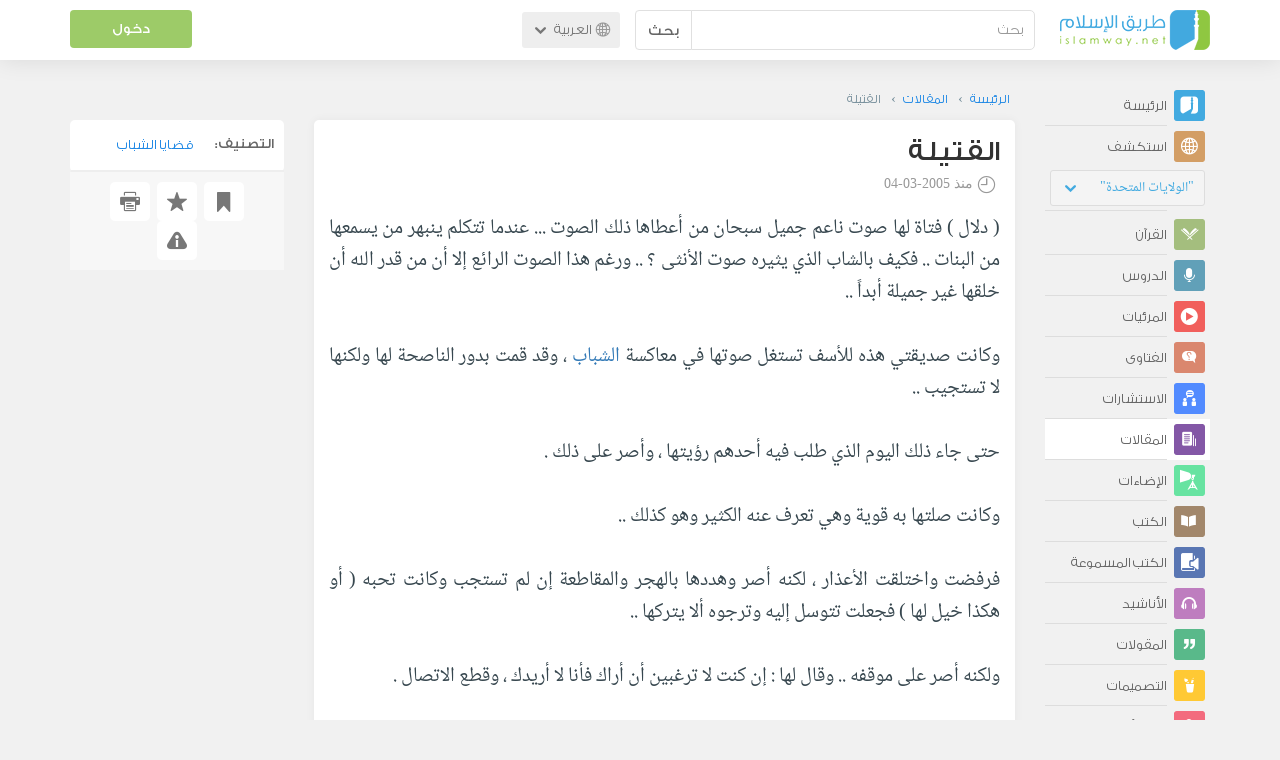

--- FILE ---
content_type: text/html; charset=UTF-8
request_url: https://ar.islamway.net/article/1079/%D8%A7%D9%84%D9%82%D8%AA%D9%8A%D9%84%D8%A9?__ref=c-rel&__score=0.2
body_size: 11914
content:
<!DOCTYPE html>
<html lang="ar">
<head>
    <meta charset="utf-8">
    <title>القتيلة - ملفات متنوعة - طريق الإسلام</title>
    <link rel="canonical" href="https://ar.islamway.net/article/1079/%D8%A7%D9%84%D9%82%D8%AA%D9%8A%D9%84%D8%A9"/>
                                <link rel="amphtml" href="https://ar.islamway.net/amp/article/1079/%D8%A7%D9%84%D9%82%D8%AA%D9%8A%D9%84%D8%A9"/>
                <meta name="viewport" content="width=device-width, initial-scale=1, maximum-scale=5">
    <link rel="preconnect" href="//static.islamway.net">
    <link rel="preload" href="//static.islamway.net/bundles/islamway/fonts/iw-icons-1.4.woff2" as="font" type="font/woff2" crossorigin>
            <link rel="preload" href="//static.islamway.net/bundles/islamway/fonts/gess-med.woff2" as="font" type="font/woff2" crossorigin>
        <link rel="preload" href="//static.islamway.net/bundles/islamway/fonts/noto-naskh-ar.woff2" as="font" type="font/woff2" crossorigin>
        <link rel="preload" href="//static.islamway.net/bundles/islamway/fonts/gess-light.woff2" as="font" type="font/woff2" crossorigin>
        <meta http-equiv="X-UA-Compatible" content="IE=edge">
    <link rel="icon" type="image/x-icon" href="/favicon.ico"/>
    <meta name="theme-color" content="#3c763d"/>
    <meta name="description" content="القتيلة - ملفات متنوعة. التصنيف: قضايا الشباب">
<meta name="fb:admins" content="100001957972275">
<meta name="fb:app_id" content="1071389429539367">
<meta name="og:type" content="article">
<meta name="og:url" content="https://ar.islamway.net/article/1079">
<meta name="og:title" content="القتيلة - ملفات متنوعة">
<meta name="og:description" content="القتيلة - ملفات متنوعة. التصنيف: قضايا الشباب">
<meta name="twitter:card" content="summary">
<meta name="twitter:site" content="@IslamwayApps">
<meta name="twitter:title" content="القتيلة - ملفات متنوعة">
<meta name="twitter:description" content="القتيلة - ملفات متنوعة. التصنيف: قضايا الشباب">

    
    
<script type="application/ld+json">
{
    "@context": "http://schema.org",
    "@type": "Article",
    "headline": "القتيلة",
    "publisher": {
        "@type": "Organization",
        "logo": {
            "@type": "ImageObject",
            "encodingFormat": "png",
            "width": 210,
            "height": 60,
            "isFamilyFriendly": "True",
            "url": "https://static.islamway.net/bundles/islamway/images/logo-210x60-ar.png"
        },
        "name": "Islamway"
    },
    "aggregateRating": {
        "@type": "AggregateRating",
        "ratingCount": 2,
        "ratingValue": 5,
        "bestRating": 5,
        "worstRating": 1
    },
    "author": {
        "@type": "Person",
        "name": "ملفات متنوعة"
    },
    "datePublished": "2005-03-04T00:00:00+0300",
    "dateModified": "2005-03-04T00:00:00+0300",
    "mainEntityOfPage": {
        "@type": "WebPage",
        "breadcrumb": {
            "@type": "BreadcrumbList",
            "itemListElement": [
                {
                    "@type": "ListItem",
                    "position": 1,
                    "item": {
                        "@id": "/",
                        "name": "الرئيسة"
                    }
                },
                {
                    "@type": "ListItem",
                    "position": 2,
                    "item": {
                        "@id": "/articles",
                        "name": "المقالات"
                    }
                },
                {
                    "@type": "ListItem",
                    "position": 3,
                    "item": {
                        "@id": "/article/1079",
                        "name": "القتيلة"
                    }
                }
            ]
        }
    }
}
</script>
            <script>
        window.ga=window.ga||function(){(ga.q=ga.q||[]).push(arguments)};ga.l=+new Date;
        ga('create', 'UA-383411-1', {'cookieDomain': 'none','siteSpeedSampleRate': 20});
        ga('require', 'displayfeatures');
        ga('set', 'anonymizeIp', true);
        ga('send', 'pageview');
        ga('set', 'contentGroup3', 'islamw');
        ga('set', 'contentGroup5', window.matchMedia('(display-mode: standalone)').matches ? 'standalone' : 'browser');
    </script>
    <script async src='https://www.google-analytics.com/analytics.js'></script>

    <link rel="manifest" href="/manifest-ar.json"/>
    <link rel="publisher" href="https://plus.google.com/112852462581299882836/"/>     <link rel="home" href="https://ar.islamway.net/"/>
    <meta name="application-name" content="طريق الإسلام"/>
            <link rel="stylesheet" href="https://static.islamway.net/bundles/islamway/css/bootstrap-3.3.4.min.css">
                    <link rel="stylesheet" href="https://static.islamway.net/bundles/islamway/css/bootstrap-rtl-3.3.4.min.css">
                                            <link rel="stylesheet" href="https://static.islamway.net/assets/1.1.15/css/main_rtl.min.css">
                            <link rel="stylesheet" href="/bundles/islamway/css/ramadan1446.css">
        <style>
    .fatwarequest-user-email { color: #2196f3; }
    .entry-view .book-cover { width: 80%; max-width: 400px !important; }
    .post-details .img-wpr img { width: 100% }
    .entry-view .scholarBottom div.info a { color: #555; font-size: 11pt; }
    .brief-biography { font-size: 9pt; }
    @media (max-width: 480px) {
      .post-details #accordion .panel-body { padding: 15px 3px 3px; }
    }

    #content-wpr .entry-view .breadcrumbs, #content-wpr .collection-wpr .breadcrumbs { display: block; margin: 0; padding: 0 20px 10px; max-width: 100%; overflow: hidden; }
    #content-wpr .breadcrumbs ul { width: 800px; }
    #content-wpr .breadcrumbs li a, .breadcrumbs li span { font: 200 13px GE_SS !important; padding: 0; }
    #content-wpr .breadcrumbs li a span { color: #1e88e5; }
    #content-wpr .breadcrumbs li + li::before { content: ""; padding: 0; }

    #content-header.aggregate-173 .iw-panel {
        position: relative;
        margin-top: 0 !important;
        padding: 70px 30px !important;
        text-align: center;
        background-position: left bottom;
        background-repeat: no-repeat;
        background-size: cover;
        background-image: url(/bundles/islamway/images/ramadan-banner-bg.png);
        background-color: #42a9df;
    }
    
    #content-header.aggregate-178 .iw-panel, 
    #content-header.aggregate-182 .iw-panel, 
    #content-header.aggregate-184 .iw-panel, 
    #content-header.aggregate-186 .iw-panel, 
    #content-header.aggregate-188 .iw-panel,
	#content-header.aggregate-190 .iw-panel {
        position: relative;
        margin-top: 0 !important;
        padding: 70px 30px !important;
        text-align: center;
        background-position: left bottom;
        background-repeat: no-repeat;
        background-size: cover;
        background-color: #42a9df;
    }
    
    #content-header.aggregate-178 .iw-panel {
        background-image: url(/bundles/islamway/images/ramadan-1442-banner-bg-02.jpg);
    }
    
    #content-header.aggregate-182 .iw-panel {
        background-image: url(/bundles/islamway/images/ramadan-1443-banner-bg-02.jpg);
    }
    
    #content-header.aggregate-184 .iw-panel {
        background-image: url(/bundles/islamway/images/Lial-Ashr.png);
    }

    #content-header.aggregate-186 .iw-panel {
        background-image: url(/bundles/islamway/images/ramadan-1444-banner-bg-02.jpg);
    }

    #content-header.aggregate-188 .iw-panel {
        background-image: url(/bundles/islamway/images/ramadan-1445-banner-bg-02.jpg);
    }
	
	#content-header.aggregate-190 .iw-panel {
        background-image: url(/bundles/islamway/images/ramadan-1446-banner-bg-02.jpg);
    }

    #content-header.aggregate-173 h1 span, 
    #content-header.aggregate-178 h1 span, 
    #content-header.aggregate-182 h1 span, 
    #content-header.aggregate-184 h1 span, 
    #content-header.aggregate-186 h1 span, 
    #content-header.aggregate-188 h1 span,
    #content-header.aggregate-190 h1 span {
        display: none;
    }

    #content-header.aggregate-173 h1, 
    #content-header.aggregate-178 h1, 
    #content-header.aggregate-182 h1, 
    #content-header.aggregate-184 h1, 
    #content-header.aggregate-186 h1,
    #content-header.aggregate-188 h1,
    #content-header.aggregate-190 h1 {
        color: #fff !important;
        margin: 0 !important;
    }
    </style>
    <script>var isOldIE = false;</script>
    <!--[if lt IE 9]>
    <script>
        // <![CDATA[
    isOldIE = true;
    document.createElement('header');document.createElement('nav');document.createElement('main');document.createElement('footer');
    // ]]>
    </script>
    <![endif]-->
    <!--[if lte IE 9]>
    <script src="//static.islamway.net/bundles/islamway/js/respond-1.4.2.min.js"></script>
    <![endif]-->
</head>
<body class="rtl hover" itemscope itemtype="http://schema.org/WebPage">
<div class="main-wrapper">
    <header class="nav-onscroll nav-down" itemscope itemtype="http://schema.org/WPHeader">
        <div id="header-top">
            <div id="brand-bar">
                <div class="container">
                    <div class="brand-bar-search">
                        <div class="brand-logo">
                            <a href="/">
                                <img height="40" src="//static.islamway.net/uploads/settings/ar-logo.png" alt="طريق الإسلام">
                            </a>
                        </div>
                        <div id="search-wpr">
                            <a href="#" class="main-menu-trigger"><span class="icon-menu"></span><span class="hint">القائمة الرئيسية</span></a>
                            <form method="get" role="search" action="/search">
                                <div class="input-group">
                                    <label for="srch-term" class="sr-only">بحث</label>
                                    <input type="text" class="form-control" placeholder="بحث"
                                           name="query" id="srch-term" value="">
                                    <div class="input-group-btn">
                                        <button class="btn btn-default" type="submit">بحث</button>
                                    </div>
                                </div>
                            </form>
                        </div>

                        <div class="language-picker dropdown">
                            <a href="#" class="dropdown-toggle" data-toggle="dropdown" aria-expanded="false" role="button">
                                <span class="icon-globe"></span>
                                العربية
                                <span class="arrow-down icon-arrow-down"></span>
                            </a>
                            <ul class="dropdown-menu" role="menu" aria-labelledby="language menu">
                                                                    <li role="presentation">
                                                                                    <span role="menuitem" tabindex="-1" class="ar">العربية</span>
                                                                            </li>
                                                                    <li role="presentation">
                                                                                    <a role="menuitem" tabindex="-1" class="en" href="//en.islamway.net/">English</a>
                                                                            </li>
                                                                    <li role="presentation">
                                                                                    <a role="menuitem" tabindex="-1" class="fr" href="http://fr.islamway.net">français</a>
                                                                            </li>
                                                                    <li role="presentation">
                                                                                    <a role="menuitem" tabindex="-1" class="id" href="http://id.islamway.net">Bahasa Indonesia</a>
                                                                            </li>
                                                                    <li role="presentation">
                                                                                    <a role="menuitem" tabindex="-1" class="tr" href="http://tr.islamway.net">Türkçe</a>
                                                                            </li>
                                                                    <li role="presentation">
                                                                                    <a role="menuitem" tabindex="-1" class="fa" href="http://fa.islamway.net">فارسی</a>
                                                                            </li>
                                                                    <li role="presentation">
                                                                                    <a role="menuitem" tabindex="-1" class="es" href="http://es.islamway.net">español</a>
                                                                            </li>
                                                                    <li role="presentation">
                                                                                    <a role="menuitem" tabindex="-1" class="de" href="http://de.islamway.net">Deutsch</a>
                                                                            </li>
                                                                    <li role="presentation">
                                                                                    <a role="menuitem" tabindex="-1" class="it" href="http://it.islamway.net">italiano</a>
                                                                            </li>
                                                                    <li role="presentation">
                                                                                    <a role="menuitem" tabindex="-1" class="pt" href="http://pt.islamway.net">português</a>
                                                                            </li>
                                                                    <li role="presentation">
                                                                                    <a role="menuitem" tabindex="-1" class="zh" href="http://zh.islamway.net">中文</a>
                                                                            </li>
                                                            </ul>
                        </div>
                    </div>

                    <div class="brand-bar-user" data-intro-id="login" data-position='bottom' data-intro-text="تسجيل الدخول يتيح لك كامل خدمات الموقع أثناء التصفح">
                        <div id="user-menu">
                            <div class="membership-btns align-center col-xs-12">
    <div class="menu-container" >
        <a class="btn bg-green color-white header-btn"  data-toggle="modal" data-url="/login" data-target="#modalBox">دخول</a>
    </div>
    <br>
</div>

                        </div>
                    </div>

                </div>
            </div>
        </div>
    </header>

    <div id="main-wpr" class="container">
        <div class="row">
            <div class="col-lg-2 col-md-3">
                <div id="main-menu" class="inner-menu">
                    <div class="dropdown phone-language-picker">
                        <a href="#" class="dropdown-toggle" data-toggle="dropdown" aria-expanded="false" role="button">
                            <span class="icon-globe"></span>
                            العربية
                            <span class="arrow-down icon-arrow-down"></span>
                        </a>
                        <ul class="dropdown-menu" role="menu" aria-labelledby="language menu">
                                                            <li role="presentation">
                                                                            <span role="menuitem" tabindex="-1" class="ar">العربية</span>
                                                                    </li>
                                                            <li role="presentation">
                                                                            <a role="menuitem" tabindex="-1" class="en" href="//en.islamway.net/">English</a>
                                                                    </li>
                                                            <li role="presentation">
                                                                            <a role="menuitem" tabindex="-1" class="fr" href="http://fr.islamway.net">français</a>
                                                                    </li>
                                                            <li role="presentation">
                                                                            <a role="menuitem" tabindex="-1" class="id" href="http://id.islamway.net">Bahasa Indonesia</a>
                                                                    </li>
                                                            <li role="presentation">
                                                                            <a role="menuitem" tabindex="-1" class="tr" href="http://tr.islamway.net">Türkçe</a>
                                                                    </li>
                                                            <li role="presentation">
                                                                            <a role="menuitem" tabindex="-1" class="fa" href="http://fa.islamway.net">فارسی</a>
                                                                    </li>
                                                            <li role="presentation">
                                                                            <a role="menuitem" tabindex="-1" class="es" href="http://es.islamway.net">español</a>
                                                                    </li>
                                                            <li role="presentation">
                                                                            <a role="menuitem" tabindex="-1" class="de" href="http://de.islamway.net">Deutsch</a>
                                                                    </li>
                                                            <li role="presentation">
                                                                            <a role="menuitem" tabindex="-1" class="it" href="http://it.islamway.net">italiano</a>
                                                                    </li>
                                                            <li role="presentation">
                                                                            <a role="menuitem" tabindex="-1" class="pt" href="http://pt.islamway.net">português</a>
                                                                    </li>
                                                            <li role="presentation">
                                                                            <a role="menuitem" tabindex="-1" class="zh" href="http://zh.islamway.net">中文</a>
                                                                    </li>
                                                    </ul>
                    </div>
                    <ul id="activity-stream-tabs" class="list-inline">
    
    <li >
        <a href="/?tab=m">
            <i class="icon-logo-gray"></i>
            <span>الرئيسة</span>
        </a>
    </li>

        <li class="" data-intro-id="discover" data-position='bottom' data-intro-text="استعرض المواد الأكثر اهتمامًا من زوار دولتك أو الدولة التي تختارها">
        <a href="/?tab=h">
            <i class="icon-globe"></i>
            <span>استكشف</span>
        </a>
        <input type="hidden" id="country-code" name="country-code" value="US">
        <div id="country-selector" class="btn-group" data-id="US">
          <a type="button" class="dropdown-toggle" data-toggle="dropdown" aria-haspopup="true" aria-expanded="false">
              "الولايات المتحدة"
            <span class="arrow-down icon-arrow-down"></span>
          </a>
          <ul class="dropdown-menu">
            <li><a href="#" data-id="SA">السعودية</a></li>
            <li><a href="#" data-id="EG">مصر</a></li>
            <li><a href="#" data-id="DZ">الجزائر</a></li>
            <li><a href="#" data-id="MA">المغرب</a></li>
            <li class="countries-filter-search"><input id="country-filter" type="text" /></li>
            <li class="all-countries"></li>
          </ul>
        </div>
    </li>
</ul>
                    
    
<ul itemscope itemtype="http://schema.org/SiteNavigationElement">
            <li >
            <a itemprop="url" href="/recitations" title="القرآن">
                <i class="icon-recitations"></i>
                <span itemprop="name">القرآن</span>
            </a>
        </li>
            <li >
            <a itemprop="url" href="/lessons" title="الدروس">
                <i class="icon-lessons"></i>
                <span itemprop="name">الدروس</span>
            </a>
        </li>
            <li >
            <a itemprop="url" href="/videos" title="المرئيات">
                <i class="icon-videos"></i>
                <span itemprop="name">المرئيات</span>
            </a>
        </li>
            <li >
            <a itemprop="url" href="/fatawa" title="الفتاوى">
                <i class="icon-fatawa"></i>
                <span itemprop="name">الفتاوى</span>
            </a>
        </li>
            <li >
            <a itemprop="url" href="/counsels" title="الاستشارات">
                <i class="icon-counsels"></i>
                <span itemprop="name">الاستشارات</span>
            </a>
        </li>
            <li class="current">
            <a itemprop="url" href="/articles" title="المقالات">
                <i class="icon-articles"></i>
                <span itemprop="name">المقالات</span>
            </a>
        </li>
            <li >
            <a itemprop="url" href="/spotlights" title="الإضاءات">
                <i class="icon-spotlights"></i>
                <span itemprop="name">الإضاءات</span>
            </a>
        </li>
            <li >
            <a itemprop="url" href="/books" title="الكتب">
                <i class="icon-books"></i>
                <span itemprop="name">الكتب</span>
            </a>
        </li>
            <li >
            <a itemprop="url" href="/audiobooks" title="الكتب المسموعة">
                <i class="icon-audiobooks"></i>
                <span itemprop="name">الكتب المسموعة</span>
            </a>
        </li>
            <li >
            <a itemprop="url" href="/anasheed" title="الأناشيد">
                <i class="icon-anasheed"></i>
                <span itemprop="name">الأناشيد</span>
            </a>
        </li>
            <li >
            <a itemprop="url" href="/quotes" title="المقولات">
                <i class="icon-quotes"></i>
                <span itemprop="name">المقولات</span>
            </a>
        </li>
            <li >
            <a itemprop="url" href="/photos" title="التصميمات">
                <i class="icon-photos"></i>
                <span itemprop="name">التصميمات</span>
            </a>
        </li>
            <li >
            <a itemprop="url" href="https://akhawat.islamway.net/forum/" title="ركن الأخوات">
                <i class="icon-sisters"></i>
                <span itemprop="name">ركن الأخوات</span>
            </a>
        </li>
            <li >
            <a itemprop="url" href="/scholars" title="العلماء والدعاة">
                <i class="icon-scholars"></i>
                <span itemprop="name">العلماء والدعاة</span>
            </a>
        </li>
    </ul>

                    <ul class="about-menu">
                        <li ><a href="/contact-forms/send">
                                <i class="icon-logo-gray icon-gray"></i>
                                <span>اتصل بنا</span>
                            </a></li>
                        <li >
                            <a href="/page/101/%D9%85%D9%86%20%D9%86%D8%AD%D9%86">
                                <i class="icon-logo-gray icon-gray"></i>
                                <span>من نحن</span>
                            </a>
                        </li>
                        <li >
                            <a href="/page/104/%D8%A7%D8%B9%D9%84%D9%86%20%D9%85%D8%B9%D9%86%D8%A7">
                                <i class="icon-logo-gray icon-gray"></i>
                                <span>اعلن معنا</span>
                            </a>
                        </li>
                        <li>
                            <a class="back-to-old" onclick="ga('send', 'event', 'Back-to-old-version', 'https://ar.islamway.net/article/1079/%D8%A7%D9%84%D9%82%D8%AA%D9%8A%D9%84%D8%A9')" href="http://ar.old.islamway.net/article/1079/%D8%A7%D9%84%D9%82%D8%AA%D9%8A%D9%84%D8%A9">
                                <i class="icon-logo-gray icon-gray"></i>
                                <span>الموقع القديم</span>
                            </a>
                        </li>
                    </ul>

                    <div class="about-sec">
                        <span class="copyrights">جميع الحقوق محفوظة 1998 - 2026</span>
                        <div class="side-social-icons">
                            <ul>
                                <li><a target="_blank" rel="noopener noreferrer" href="https://www.facebook.com/ArIslamway" title="Facebook"><span class="icon-facebook-rounded"></span></a></li>
                                <li><a target="_blank" rel="noopener noreferrer" href="https://twitter.com/ArIslamway" title="Twitter"><span class="icon-twitter-rounded"></span></a></li>
                                <li><a target="_blank" rel="noopener noreferrer" href="https://www.pinterest.com/ArIslamway" title="Pinterest"><span class="icon-pinterest-rounded"></span></a></li>
                            </ul>

                        </div>

                        
                    </div>
                </div>
            </div>

            <div class="col-lg-10 col-md-9">

                <a class="starttour" href="javascript:void(0);" style="display: none">مساعدة</a>
                <div class="ads_wrap">
                    <div class="ads-box-200x90 top_ad_small">
                        <div class="adunit" data-adunit="AR_200x90_W_top_allpages" data-dimensions="200x90" data-size-mapping="top-right-ads" itemscope itemtype="http://schema.org/WPAdBlock" style="margin:0 auto 15px auto;"></div>
                    </div>
                    <div class="ads-box-728x90 top_ad_big">
                        <div class="adunit" data-adunit="AR_728x90-320x100_WTM_top_allpages" data-size-mapping="top-left-ads" itemscope itemtype="http://schema.org/WPAdBlock" style=" margin:0 auto 15px auto;"></div>
                    </div>
                </div>
                <main class="row">
                    
                                                            <div id="content-wpr" class="col-sm-12">

                                                
                        
                                                
                        
                                        
                                                        <div class="content">
        <div class="row entry-view article" data-id="138705">
            <div class="breadcrumbs">
    <ul>
          <li><a href="/" class="home" data-tip="الرئيسة"><span>الرئيسة</span></a></li>
          <li><a href="/articles"><span>المقالات</span></a></li>
          <li><span>القتيلة</span></li>
        </ul>
</div>

            <div class="col-lg-9 col-md-12 col-sm-12">
                
                <div class="w-box post-details clear">
                    <div class="post-title">
                        <h1 class="title">القتيلة</h1>
                                                    <div class="time"><span class="icon-time"></span>منذ <span class="darker">2005-03-04</span></div>
                                            </div>
                    
                    <div class="html">
        ( دلال ) فتاة لها صوت ناعم جميل سبحان من أعطاها ذلك الصوت ... عندما
تتكلم ينبهر من يسمعها من البنات .. فكيف بالشاب الذي يثيره صوت
الأنثى ؟ .. ورغم هذا الصوت الرائع إلا أن من قدر الله أن خلقها غير
جميلة أبداً .. <br />
<br />
وكانت صديقتي هذه للأسف تستغل صوتها في معاكسة <a class="term" target="_blank" href="/tag/الشباب">الشباب</a> ، وقد قمت بدور
الناصحة لها ولكنها لا تستجيب .. <br />
<br />
حتى جاء ذلك اليوم الذي طلب فيه أحدهم رؤيتها ، وأصر على ذلك . <br />
<br />
وكانت صلتها به قوية وهي تعرف عنه الكثير وهو كذلك .. <br />
<br />
فرفضت واختلقت الأعذار ، لكنه أصر وهددها بالهجر والمقاطعة إن لم
تستجب وكانت تحبه ( أو هكذا خيل لها ) فجعلت تتوسل إليه وترجوه ألا
يتركها .. <br />
<br />
ولكنه أصر على موقفه .. وقال لها : إن كنت لا ترغبين أن أراك فأنا لا
أريدك ، وقطع الاتصال . <br />
<br />
فذهلت من كلامه .. وأخذت تتصل وتتصل .. ولكن لا حياة لمن تنادي ..
<br />
<br />
فأخذت تفكر في حل يريحها ... <br />
<br />
فخطر في بالها أن تستشير إحدى صديقاتها ( من نفس طينتها ) .. <br />
<br />
فذهبت إليها وكانت إجابة صديقتها طبعاً : اخرجي معه ولا بد لك .. وإن
رآك سيزداد حبه لك ، وإن كنت تحبينه فلا بد أن تثبتي ذلك بالخروج معه
... <br />
<br />
هيا . هيا خبريه . وأخرجت هاتفها بسرعة وقالت : خذي هاتفي واتصلي عليه
الآن .. فتهلل ( وجه دلال ) واتصلت بسرعة ... <br />
<br />
فرد الخبيث سريعاً ... يظنها إحدى من ألقى لهم بالرقم اليوم في السوق
.. <br />
<br />
فقالت : ( وائل ) أنا ( دلال ) .. <br />
<br />
فقال : أنت .. ماذا تريدين ؟ <br />
<br />
قالت : أنا موافقة على الخروج معك ... <br />
<br />
فقال : أنتظرك غداً الساعة ( 12 ) الثانية عشرة أمام البوابة .. إلى
اللقاء .. وقطع الاتصال فنظرت إلى صديقتها وقالت بخوف : يا ويلي ..
وأخذت تبكي . <br />
<br />
فقالت صديقتها : ( غبية ) بالعكس الذي فعلته عين الصواب .. وستثبت لك
الأيام ذلك .. وحينها ستشكرينني على هذه النصيحة ... <br />
<br />
فقامت ( دلال ) وذهبت أدراجها إلى منزلها وهي تفكر وتتخيل ماذا سيفعل
عندما يراها ... <br />
<br />
حتى جاء <a class="term" target="_blank" href="/tag/الوقت">الوقت</a> الموعود .. وهي واقفة في الشارع تنتظر وتنظر إلى الساعة
بين الحين والحين .. وقلبها يخفق بخوف وجسمها يرتجف بقوة ... <br />
<br />
وفجأة اتصل صاحبها فذهبت إليه وانطلق بها إلى مكان خالٍ تقريباً من
الناس وذاك حسب ما قال .. وما إن وصلا حتى قال : هيا اكشفي عن وجهك كي
أراكِ ، فقالت : آ .. ها .. آ .. فقال : ما بك ؟ وسحب الغطاء عن وجهها
... <br />
<br />
وعندما رآها .. فَغَر فاه .. واتسعت عيناه ... <br />
<br />
وزمجر بغضب قائلاً : قبيحة .. لا أريدك .. لا أحبك و ... قال كلمات
كثيرة متداخلة من شدة ذهوله .. <br />
<br />
وصرخ بصوت غضبان : المفروض أن تكوني خادمة لي وليس حبيبتي ... <br />
<br />
فصدمت من كلامه وكاد يغمى عليها من هول ما سمعت ، واعتصر قلبها وتمنت
لو ماتت قبل سماع هذا الكلام ... <br />
<br />
وأكمل هو غير مبالٍ بمشاعرها : أيتها الخادعة من يسمع صوتك يظنك أجمل
الجميلات ، هيا غطي وجهك القبيح هذا لا أريد أن أراه ... <br />
<br />
وانطلق مسرعاً نحو الجامعة .. وأوقف السيارة بعيداً وقال : اخرجي لا
أحتمل وجودك معي .. فحاولت أن تمانع .. لكنه صرخ : بسرعة .. فخرجت وهي
تسحب أقدامها حتى وصلت وهي منهارة من التعب النفسي والجسمي وقلبها
محطم ومجروح ونفسها كسيرة .. <br />
<br />
واتصلت على أخٍ لها وهي جالسة تنتظره ولهيب الشمس يلسعها ... <br />
<br />
وما إن وصلت إلى المنزل حتى ذهبت إلى غرفتها وهي تبكي وتصرخ ...
واستمرت على هذا الحال قرابة الشهر لا أحد يدري ما بها ... <br />
<br />
حتى جاء يوم استعادت فيه عافيتها وتماسكت وذهبت إلى جامعتها ...
وعندما رأت صديقتها ( صديقة السوء ) أخذت تشتمها وتضربها ( بشكل
هستيري ) إلى أن تدخلت الطالبات وذهبت عنها ... <br />
<br />
فجئتها أنا وعندما رأتني أسرعت نحوي وألقت بنفسها في حضني وأخذت تقص
عليَّ كل ما حدث لها وهي تشهق وتبكي ، فجعلت أواسيها وأذكرها بالله
ونبهتها إلى أن قبحها قد يكون من نعم الله عليها في هذا الموقف ، فلو
كانت جميلة ... فمن المؤكد أنه لن يتركها في حالها كما حدث خاصة بعد
أن تيقنت من سوء نيته . وربما تعرضت لما حدث لبعض الفتيات الجاهلات من
اعتداء أو اغتصاب .<br />
ولكن الله سلم ، وما زلت معها .. حتى خففت عنها ... <br />
<br />
ثم أخذتها للمصلى .. وقلت لها : لا بد أن تبدئي حياة جديدة من اليوم .
<br />
<br />
فأخذت تصلي وتبكي وتأثرت بكلامي .. فتابت إلى الله . وفتح الله على
قلبها .. <br />
<br />
وهي اليوم رائعة يزينها <a class="term" target="_blank" href="/tag/الإيمان">الإيمان</a> .. بل وأصبحت من الملتزمات الداعيات
ولكنها إلى الآن تقول : <br />
<br />
أكره الرجال ولن أتزوج ما حييت ...
  </div>

<div class="html">
  المصدر: مجلة شباب - العدد 73
</div>

                    
                    
                                            <div class="scholarBottom clear">
                            <div class="avatar"><a href="/scholar/82/%D9%85%D9%84%D9%81%D8%A7%D8%AA-%D9%85%D8%AA%D9%86%D9%88%D8%B9%D8%A9">
                                                                            <img class="avatar" src="/uploads/authors/_60x60/no-photo.png" alt="ملفات متنوعة">
                                                                    </a></div>
                            <div class="info">
                                <h3 class="user-name"><a href="/scholar/82/%D9%85%D9%84%D9%81%D8%A7%D8%AA-%D9%85%D8%AA%D9%86%D9%88%D8%B9%D8%A9">ملفات متنوعة</a></h3>
                                                                                                    <div class="small-follow-btn" >
                                        <div friendship-options class="grp-container">

                    <button type="button" class="btn-solid btn-color2"
                friendship-option="follow"
                data-url="/user/82/social/follow">
            تابع
        </button>
    
</div>


                                    </div>
                                                            </div>
                            <span id="author-tools" data-author="82" class="pull-left"></span>
                        </div>
                    
                                            <div class="clearfix"></div>
                        <ul class="entry-ctrls post-actions" data-id="138705">
                            <li><a class="act icon-like " href="#" data-toggle="tooltip" data-placement="top" title="إعجاب"></a><span class="up-votes">2</span></li>
                                                        <li><a class="act icon-dislike " href="#" data-toggle="tooltip" data-placement="top" title="عدم إعجاب"></a> <span class="down-votes">0</span></li>
                                                        <li><span class="icon-views"></span><span class="views-count">12,724</span></li>
                        </ul>
                        <div class="share-ctrls post-sharing">
                            <span>مشاركة</span>
                                                        <div class="sharing-icons size-32 horizontal clearfix" data-url="http://iswy.co/e47eh" data-title="القتيلة - ملفات متنوعة" data-image=""></div>
                            <div class="modal fade" id="share-dialog" tabindex="-1" role="dialog" aria-labelledby="share-dialog-title" aria-hidden="true">
  <div class="modal-dialog">
    <div class="modal-content">
      <div class="modal-header">
        <button type="button" class="close" data-dismiss="modal" aria-label="Close"><span aria-hidden="true">&times;</span></button>
        <h4 class="modal-title" id="share-dialog-title">مشاركة</h4>
      </div>
      <div class="modal-body">
        <textarea id="sharing-text" rows="5" style="width:100%"></textarea>
        <input type="hidden" id="shared-entry" value="" />
      </div>
      <div class="modal-footer" style="margin:10px 20px;">
        <div class="pull-right">
          <ul id="micropost-audience-dropdown" style="margin-top: 16px; margin-bottom: 0;">
            <input type="hidden" id="micropost-audience" value="1">
            <li class="dropdown" style="line-height: 20px;">
              <a href="#" class="dropdown-toggle" data-toggle="dropdown">الجميع <b class="caret"></b></a>
              <ul class="dropdown-menu">
                <li><a href="#" audience="1">الجميع</a></li>
                <li><a href="#" audience="2">متابعي المتابِعين</a></li>
                <li><a href="#" audience="4">المتابِعون</a></li>
                <li><a href="#" audience="8">أنا فقط</a></li>
              </ul>
            </li>
          </ul>
        </div>

        <button type="button" class="btn btn-default" data-dismiss="modal">إلغاء الأمر</button>
        <button type="button" id="share-btn" class="btn btn-primary">مشاركة</button>
      </div>
    </div>
  </div>
</div>
                        </div>
                                        <div class="clearfix"></div>
                </div>

                <div class="post-properties-box">
                    <ul class="entry-properties">
                                                    <li class="classification">
                                <span class="entry-properties-title">التصنيف:</span>
                                <div class="entry-properties-content">
                                    <ul class="list-inline">
                                                                                    <li><a href="/category/50">قضايا الشباب</a></li>
                                                                            </ul>
                                </div>
                            </li>
                                                                                            </ul>

                                    </div>

                
                                    <div id="related" class="mobile">
                        <h3 class="text-center">مواضيع متعلقة...</h3>
                        <div class="related-slider">
                                                                                                                            
                                                                
                                                                
                                                                
                                <div class="item">
                                    <div class="box-related" >
                                        <div class="related-item-thumb">
                                            <a href="/article/2068?__ref=c-rel&amp;__score=0.3" class="related-thumb-articles" >
                                                <span class="icon-articles"></span>
                                            </a>
                                        </div>
                                        <div class="related-item-content">
                                            <h3>
                                                <a href="/article/2068/%D9%82%D8%B5%D8%A9-%D8%A3%D8%AE%D8%AA%D9%8A-%D8%A7%D9%84%D9%8A%D8%AA%D9%8A%D9%85%D8%A9?__ref=c-rel&amp;__score=0.3">قصــــــــة..... أختي اليتيمة</a>
                                            </h3>
                                                                                                                                            <span class="related-item-author"><a href="/scholar/82/%D9%85%D9%84%D9%81%D8%A7%D8%AA-%D9%85%D8%AA%D9%86%D9%88%D8%B9%D8%A9">ملفات متنوعة</a></span>
                                            
                                        </div>
                                    </div>
                                </div>

                                                                                                                            
                                                                
                                                                
                                                                
                                <div class="item">
                                    <div class="box-related" >
                                        <div class="related-item-thumb">
                                            <a href="/article/5123?__ref=c-rel&amp;__score=0.3" class="related-thumb-articles" >
                                                <span class="icon-articles"></span>
                                            </a>
                                        </div>
                                        <div class="related-item-content">
                                            <h3>
                                                <a href="/article/5123/%D8%A8%D8%B9%D8%AF-%D8%B1%D8%AD%D9%84%D8%A9-%D8%AA%D9%86%D8%B5%D9%8A%D8%B1-%D8%B2%D9%8A%D9%86%D8%A8-%D8%AA%D8%B9%D9%88%D8%AF-%D9%84%D9%84%D8%A5%D8%B3%D9%84%D8%A7%D9%85-%D9%85%D9%86-%D8%AC%D8%AF%D9%8A%D8%AF?__ref=c-rel&amp;__score=0.3">بعد رحلة تنصير.. زينب تعود للإسلام من جديد</a>
                                            </h3>
                                                                                                                                            <span class="related-item-author"><a href="/scholar/82/%D9%85%D9%84%D9%81%D8%A7%D8%AA-%D9%85%D8%AA%D9%86%D9%88%D8%B9%D8%A9">ملفات متنوعة</a></span>
                                            
                                        </div>
                                    </div>
                                </div>

                                                                                                                            
                                                                
                                                                
                                                                
                                <div class="item">
                                    <div class="box-related" >
                                        <div class="related-item-thumb">
                                            <a href="/article/14379?__ref=c-rel&amp;__score=0.3" class="related-thumb-articles" >
                                                <span class="icon-articles"></span>
                                            </a>
                                        </div>
                                        <div class="related-item-content">
                                            <h3>
                                                <a href="/article/14379/%D9%82%D8%B5%D8%A9-%D9%85%D9%86-%D8%A7%D9%84%D9%88%D8%A7%D9%82%D8%B9-%D9%82%D8%B5%D8%A9-%D8%AD%D9%8A%D8%A7%D8%A9-%D8%A3%D9%85-%D8%AC%D9%88%D9%8A%D8%B1%D9%8A%D8%A9-%D8%B1%D8%AD%D9%85%D9%87%D8%A7-%D8%A7%D9%84%D9%84%D9%87-1?__ref=c-rel&amp;__score=0.3">قصة من الواقع &quot;قصة حياة أم جويرية رحمها الله&quot; (1)</a>
                                            </h3>
                                                                                                                                            <span class="related-item-author"><a href="/scholar/2419/%D8%A3%D9%85-%D8%AC%D9%88%D9%8A%D8%B1%D9%8A%D8%A9">أم جويرية</a></span>
                                            
                                        </div>
                                    </div>
                                </div>

                                                                                                                            
                                                                
                                                                
                                                                
                                <div class="item">
                                    <div class="box-related" >
                                        <div class="related-item-thumb">
                                            <a href="/article/15813?__ref=c-rel&amp;__score=0.3" class="related-thumb-articles" >
                                                <span class="icon-articles"></span>
                                            </a>
                                        </div>
                                        <div class="related-item-content">
                                            <h3>
                                                <a href="/article/15813/%D8%A7%D9%84%D9%82%D8%A7%D8%AA%D9%84-%D9%81%D9%8A-%D8%A8%D9%8A%D8%AA%D9%8A?__ref=c-rel&amp;__score=0.3">القاتل في بيتي</a>
                                            </h3>
                                            
                                        </div>
                                    </div>
                                </div>

                                                                                                                            
                                                                
                                                                
                                                                
                                <div class="item">
                                    <div class="box-related" >
                                        <div class="related-item-thumb">
                                            <a href="/article/45264?__ref=c-rel&amp;__score=0.2" class="related-thumb-articles" >
                                                <span class="icon-articles"></span>
                                            </a>
                                        </div>
                                        <div class="related-item-content">
                                            <h3>
                                                <a href="/article/45264/%D8%B3%D8%A7%D9%85%D9%8A-%D9%88%D9%82%D8%B5%D8%A9-%D8%A7%D9%84%D8%B9%D9%82%D9%88%D9%82?__ref=c-rel&amp;__score=0.2">سامي وقصة العقوق !!</a>
                                            </h3>
                                            
                                        </div>
                                    </div>
                                </div>

                                                                                                                            
                                                                
                                                                
                                                                
                                <div class="item">
                                    <div class="box-related" >
                                        <div class="related-item-thumb">
                                            <a href="/article/687?__ref=c-rel&amp;__score=0.2" class="related-thumb-articles" >
                                                <span class="icon-articles"></span>
                                            </a>
                                        </div>
                                        <div class="related-item-content">
                                            <h3>
                                                <a href="/article/687/%D8%B2%D9%88%D8%AC%D8%AA%D9%8A-%D8%A7%D9%84%D8%BA%D8%A7%D9%84%D9%8A%D8%A9-%D9%85%D9%87%D8%A7-%D9%83%D8%A8%D8%B1%D8%AA?__ref=c-rel&amp;__score=0.2">زوجتي الغالية : &quot; مها كبرت &quot;</a>
                                            </h3>
                                                                                                                                            <span class="related-item-author"><a href="/scholar/82/%D9%85%D9%84%D9%81%D8%A7%D8%AA-%D9%85%D8%AA%D9%86%D9%88%D8%B9%D8%A9">ملفات متنوعة</a></span>
                                            
                                        </div>
                                    </div>
                                </div>

                                                    </div>
                    </div>
                
                                    <div class="iw-panel" style="padding: 15px">
                        <div class="ads_wrap_box">
  <div class="ads_wrap">
    <div class="ads-box-300x250 ad_r">
      <div class="adunit" data-adunit="AR_300x250_WTM_middleR_allpages" data-dimensions="300x250" itemscope itemtype="http://schema.org/WPAdBlock"></div>
    </div>
    <div class="ads-box-300x250 ad_l">
      <div class="adunit" data-adunit="AR_300x250_WTM_middleL_allpages" data-dimensions="300x250" itemscope itemtype="http://schema.org/WPAdBlock"></div>
    </div>
  </div>
</div>
                    </div>
                
                            </div>
            <div id="entry-sidepane" class="col-lg-3 col-md-12 col-sm-12 mb-md-100">
                <div class="toolbar post-toolbar">
                    <a href="#" class="act bookmark icon-bookmark" title="حفظ"></a>
                    <a href="#" class="act favourite icon-favourite" title="أضف إلى المفضلة"></a>
                                            <a href="/article/1079/printable" class="print icon-print" title="نسخة للطباعة"></a>
                                        <a class="act report icon-report" href="/article/1079/report-problem" title="إبلاغ عن المادة"></a>
                </div>

                                    <div class="ads-box-200x200 visible-lg">
                        <div class="adunit" data-adunit="AR_200x200_W_left_entrypages" data-dimensions="200x200" itemscope itemtype="http://schema.org/WPAdBlock" style="margin: 0 auto 20px;"></div>
                    </div>
                            </div>
        </div>
    </div>
                    </div>

                                    </main>
            </div>
        </div>
    </div>

            <div class="btn-notification hide-notification-request">
        <h4> هل تود تلقي التنبيهات من موقع طريق الاسلام؟ </h4>
        <a href="#" class="btn bg-green color-white header-btn" id="notifications-accept"> نعم </a>
        <a href="#" class="btn push-later" id="notifications-reject"> أقرر لاحقاً </a>
    </div>
        <div class="off-screen">
        <div id="player-wpr"></div>
    </div>
</div>

<a id="gotop" class="fly-button" title="Scroll to top" onclick="ga('send', 'event', 'Back-to-top', 'https://ar.islamway.net/article/1079/%D8%A7%D9%84%D9%82%D8%AA%D9%8A%D9%84%D8%A9')"><i class="arrow-down icon-arrow-up"></i></a>
<script src="https://www.gstatic.com/firebasejs/5.0.1/firebase-app.js"></script>
<script src="https://www.gstatic.com/firebasejs/5.0.1/firebase-messaging.js"></script>

<script src="https://static.islamway.net/bundles/islamway/js/lab-2.0.3.min.js"></script>
<script>
    if('serviceWorker' in navigator) {
        navigator.serviceWorker.register('/service-worker-1.0.1.js');
    }

    if(window.ga && ga.loaded) {
        window.addEventListener('error', function(e) {
            ga('send', 'exception', { 'exDescription': e.message, 'exFatal': false });
        });

        window.addEventListener('beforeinstallprompt', function(e) {
            e.userChoice.then(function(choiceResult) {
                if(choiceResult.outcome == 'dismissed') {
                    ga('send', 'event', 'PWA', 'Cancel');
                } else {
                    ga('send', 'event', 'PWA', 'Install');
                }
            });
        });
    }

    var __domReadyHandlerExecuted = false;
    window.onload = function() {
        runDeferredScripts();
    };
    var imgLoader = "//static.islamway.net/bundles/islamway/images/loading/horizontal.gif";
    var modalTitle = "جاري التحميل ...";
    var BaseUrl = "";
    var CDN_HOST = '//static.islamway.net';
    CONFIG = {
        InternalSharing: true,
        FacebookAppId: '1071389429539367',
        TwitterAccount: 'ArIslamway',
        UsePlayerOnMobile: true,
        jwplayerVersion: '8.4.0',
        jwplayerKey: ''
    };

    $LAB
        .setOptions({
            BasePath: location.protocol + '//static.islamway.net/bundles/',
            AlwaysPreserveOrder: true
        })
        .script('islamway/js/jquery-' + (isOldIE ? '1.12.4' : '3.1.1') + '.min.js')
        .script('islamway/js/bootstrap-3.3.4.min.js')
        
                        .script('//static.islamway.net/assets/1.1.15/js/main_ar.min.js')
                
                        .script('/push-notifications-js')
        
        
                                        
                .wait(function () {
            $(function () {
                setupLayout();
                setupFollowButtons();
                bootbox.setLocale('ar');

                        
    function movePropertiesBox(mq) {
      if(!mq.matches) {
        $('.post-details').eq(0).after($('.post-properties-box'));
      } else {
        $('#entry-sidepane').prepend($('.post-properties-box'));
      }
    }

    var xsMediaQuery = window.matchMedia('(min-width: 1200px)');
    xsMediaQuery.addListener(movePropertiesBox);
    movePropertiesBox(xsMediaQuery);
    setupEntryControls('.entry-view');
    $(document).on('focus', '.comments textarea', function() { ifLoggedIn(function() {  }) });

                        __domReadyHandlerExecuted = true;
                $(document).on('click', 'a.back-to-old', function(ev) {
                    var date = new Date();
                    date.setTime(date.getTime() + (30 * 24 * 60 * 60 * 1000));
                    document.cookie = '_prefered_version=2;expires=' + date.toUTCString() + ';domain=.islamway.net;path=/';
                });

                // Google Analytics Events:
                if (window.ga && ga.loaded) {
                    $(document).on('click', '#main-menu ul > li > a', function () {
                        ga('send', 'event', 'main-menu', $(this).attr('href'));
                    });
                    $(document).on('click', 'div.sharing-icons > a', function () {
                        ga('send', 'event', 'Share', $(this).attr('class'));
                    });
                    $(document).on('click', 'a.term', function () {
                        ga('send', 'event', 'Search', 'keyword-link', $(this).text());
                    });
                }
            });
        })
    ;

    function runDeferredScripts() {
        if(__domReadyHandlerExecuted) {
            setupMediaPlayer();
                
    if(typeof playerConfig !== 'undefined') {
      for(key in playerConfig) {
        jwplayer(key).setup(playerConfig[key]);
        jwplayer(key).on('play', function(e) {
          ga('send', 'event', 'Play-FromEntryPage');
        });
      }
    }

    setupRelatedEntriesSlider();

    $(".comments-form-container").each(function() {
      var href = $(this).data('href');
      $(this).load(href);
    });
    
    if($('[data-toggle="popover"][data-content]').length) {
      $('[data-toggle="popover"][data-content]').popover();
    }
                        setupAds();
                    } else {
            setTimeout(runDeferredScripts, 50);
        }
    }

    window.addEventListener('beforeunload', function () {
        document.getElementById('content-wpr').classList.add('animate-out');
    });
</script>
    

    

<script defer src="https://static.cloudflareinsights.com/beacon.min.js/vcd15cbe7772f49c399c6a5babf22c1241717689176015" integrity="sha512-ZpsOmlRQV6y907TI0dKBHq9Md29nnaEIPlkf84rnaERnq6zvWvPUqr2ft8M1aS28oN72PdrCzSjY4U6VaAw1EQ==" data-cf-beacon='{"version":"2024.11.0","token":"3933c778bbe74c67b8539e367844ccbb","r":1,"server_timing":{"name":{"cfCacheStatus":true,"cfEdge":true,"cfExtPri":true,"cfL4":true,"cfOrigin":true,"cfSpeedBrain":true},"location_startswith":null}}' crossorigin="anonymous"></script>
</body>
</html>


--- FILE ---
content_type: text/html; charset=utf-8
request_url: https://www.google.com/recaptcha/api2/aframe
body_size: 267
content:
<!DOCTYPE HTML><html><head><meta http-equiv="content-type" content="text/html; charset=UTF-8"></head><body><script nonce="EO07Rg80g4bHIp8_3M-Jbw">/** Anti-fraud and anti-abuse applications only. See google.com/recaptcha */ try{var clients={'sodar':'https://pagead2.googlesyndication.com/pagead/sodar?'};window.addEventListener("message",function(a){try{if(a.source===window.parent){var b=JSON.parse(a.data);var c=clients[b['id']];if(c){var d=document.createElement('img');d.src=c+b['params']+'&rc='+(localStorage.getItem("rc::a")?sessionStorage.getItem("rc::b"):"");window.document.body.appendChild(d);sessionStorage.setItem("rc::e",parseInt(sessionStorage.getItem("rc::e")||0)+1);localStorage.setItem("rc::h",'1768756546586');}}}catch(b){}});window.parent.postMessage("_grecaptcha_ready", "*");}catch(b){}</script></body></html>